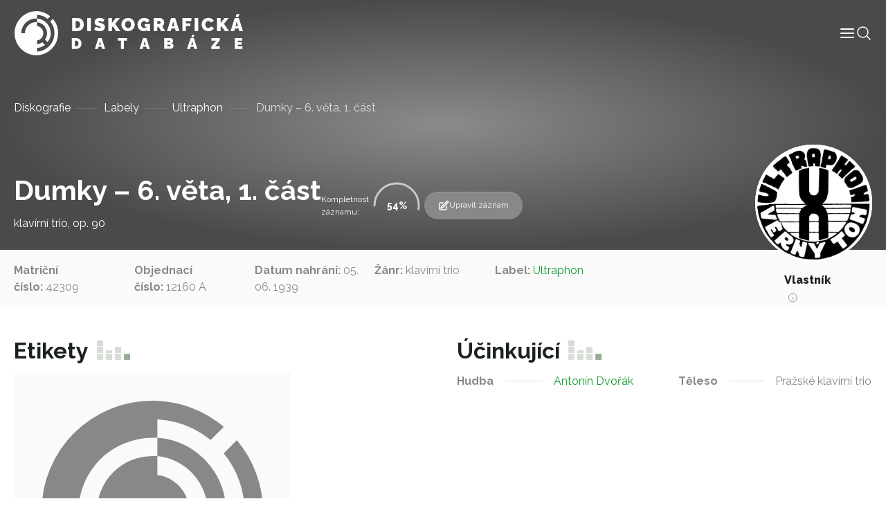

--- FILE ---
content_type: text/html; charset=UTF-8
request_url: https://diskografie.nm.cz/nahravky/dumky-6-veta-1-cast/
body_size: 9299
content:
<!doctype html>
<html lang="cs">

<head>
	<meta charset="UTF-8">
	<meta name="viewport" content="width=device-width, initial-scale=1, shrink-to-fit=no">
	<meta http-equiv="X-UA-Compatible" content="IE=edge">
	<link rel="profile" href="https://gmpg.org/xfn/11">
  <!-- Google tag (gtag.js) -->
  <script async src="https://www.googletagmanager.com/gtag/js?id=G-C3H4XWLWKP"></script>
  <script>
    window.dataLayer = window.dataLayer || [];
    function gtag(){dataLayer.push(arguments);}
    gtag('js', new Date());

    gtag('config', 'G-C3H4XWLWKP');
  </script>
	<meta name='robots' content='index, follow, max-image-preview:large, max-snippet:-1, max-video-preview:-1' />

	<!-- This site is optimized with the Yoast SEO plugin v19.6.1 - https://yoast.com/wordpress/plugins/seo/ -->
	<title>Dumky - 6. věta, 1. část - Diskografická databáze</title>
	<link rel="canonical" href="https://diskografie.nm.cz/nahravky/dumky-6-veta-1-cast/" />
	<meta property="og:locale" content="cs_CZ" />
	<meta property="og:type" content="article" />
	<meta property="og:title" content="Dumky - 6. věta, 1. část - Diskografická databáze" />
	<meta property="og:url" content="https://diskografie.nm.cz/nahravky/dumky-6-veta-1-cast/" />
	<meta property="og:site_name" content="Diskografická databáze" />
	<meta property="article:modified_time" content="2022-12-09T13:10:28+00:00" />
	<meta name="twitter:card" content="summary_large_image" />
	<script type="application/ld+json" class="yoast-schema-graph">{"@context":"https://schema.org","@graph":[{"@type":"WebPage","@id":"https://diskografie.nm.cz/nahravky/dumky-6-veta-1-cast/","url":"https://diskografie.nm.cz/nahravky/dumky-6-veta-1-cast/","name":"Dumky - 6. věta, 1. část - Diskografická databáze","isPartOf":{"@id":"https://diskografie.nm.cz/#website"},"datePublished":"2022-12-09T09:29:12+00:00","dateModified":"2022-12-09T13:10:28+00:00","breadcrumb":{"@id":"https://diskografie.nm.cz/nahravky/dumky-6-veta-1-cast/#breadcrumb"},"inLanguage":"cs","potentialAction":[{"@type":"ReadAction","target":["https://diskografie.nm.cz/nahravky/dumky-6-veta-1-cast/"]}]},{"@type":"BreadcrumbList","@id":"https://diskografie.nm.cz/nahravky/dumky-6-veta-1-cast/#breadcrumb","itemListElement":[{"@type":"ListItem","position":1,"name":"Diskografie","item":"https://diskografie.nm.cz/"},{"@type":"ListItem","position":2,"name":"Labely","item":"https://diskografie.nm.cz/labely/"},{"@type":"ListItem","position":3,"name":"Ultraphon","item":"https://diskografie.nm.cz/labely/ultraphon/"},{"@type":"ListItem","position":4,"name":"Dumky &#8211; 6. věta, 1. část"}]},{"@type":"WebSite","@id":"https://diskografie.nm.cz/#website","url":"https://diskografie.nm.cz/","name":"Diskografická databáze","description":"","publisher":{"@id":"https://diskografie.nm.cz/#organization"},"potentialAction":[{"@type":"SearchAction","target":{"@type":"EntryPoint","urlTemplate":"https://diskografie.nm.cz/?s={search_term_string}"},"query-input":"required name=search_term_string"}],"inLanguage":"cs"},{"@type":"Organization","@id":"https://diskografie.nm.cz/#organization","name":"Diskografická databáze","url":"https://diskografie.nm.cz/","sameAs":[],"logo":{"@type":"ImageObject","inLanguage":"cs","@id":"https://diskografie.nm.cz/#/schema/logo/image/","url":"https://diskografie.nm.cz/wp-content/uploads/2022/10/nddb-logo.svg","contentUrl":"https://diskografie.nm.cz/wp-content/uploads/2022/10/nddb-logo.svg","caption":"Diskografická databáze"},"image":{"@id":"https://diskografie.nm.cz/#/schema/logo/image/"}}]}</script>
	<!-- / Yoast SEO plugin. -->


<link rel='dns-prefetch' href='//fonts.googleapis.com' />
<link rel="alternate" type="application/rss+xml" title="Diskografická databáze &raquo; RSS zdroj" href="https://diskografie.nm.cz/feed/" />
<link rel="alternate" type="application/rss+xml" title="Diskografická databáze &raquo; RSS komentářů" href="https://diskografie.nm.cz/comments/feed/" />
<link rel="preconnect" href="https://fonts.googleapis.com">
<link rel="preconnect" href="https://fonts.gstatic.com" crossorigin>
<style id='wp-img-auto-sizes-contain-inline-css' type='text/css'>
img:is([sizes=auto i],[sizes^="auto," i]){contain-intrinsic-size:3000px 1500px}
/*# sourceURL=wp-img-auto-sizes-contain-inline-css */
</style>
<style id='classic-theme-styles-inline-css' type='text/css'>
/*! This file is auto-generated */
.wp-block-button__link{color:#fff;background-color:#32373c;border-radius:9999px;box-shadow:none;text-decoration:none;padding:calc(.667em + 2px) calc(1.333em + 2px);font-size:1.125em}.wp-block-file__button{background:#32373c;color:#fff;text-decoration:none}
/*# sourceURL=/wp-includes/css/classic-themes.min.css */
</style>
<link rel='stylesheet' id='google-fonts-css' href='//fonts.googleapis.com/css2?family=Raleway%3Awght%40400%3B500%3B600%3B700%3B800&#038;display=swap&#038;ver=0.10' type='text/css' media='all' />
<link rel='stylesheet' id='nddb-styles-css' href='https://diskografie.nm.cz/wp-content/themes/nddb/dist/css/style.min.css?ver=0.10' type='text/css' media='all' />
<link rel="icon" href="https://diskografie.nm.cz/wp-content/uploads/2022/11/cropped-favicon-32x32.png" sizes="32x32" />
<link rel="icon" href="https://diskografie.nm.cz/wp-content/uploads/2022/11/cropped-favicon-192x192.png" sizes="192x192" />
<link rel="apple-touch-icon" href="https://diskografie.nm.cz/wp-content/uploads/2022/11/cropped-favicon-180x180.png" />
<meta name="msapplication-TileImage" content="https://diskografie.nm.cz/wp-content/uploads/2022/11/cropped-favicon-270x270.png" />
<style id='global-styles-inline-css' type='text/css'>
:root{--wp--preset--aspect-ratio--square: 1;--wp--preset--aspect-ratio--4-3: 4/3;--wp--preset--aspect-ratio--3-4: 3/4;--wp--preset--aspect-ratio--3-2: 3/2;--wp--preset--aspect-ratio--2-3: 2/3;--wp--preset--aspect-ratio--16-9: 16/9;--wp--preset--aspect-ratio--9-16: 9/16;--wp--preset--color--black: #000000;--wp--preset--color--cyan-bluish-gray: #abb8c3;--wp--preset--color--white: #ffffff;--wp--preset--color--pale-pink: #f78da7;--wp--preset--color--vivid-red: #cf2e2e;--wp--preset--color--luminous-vivid-orange: #ff6900;--wp--preset--color--luminous-vivid-amber: #fcb900;--wp--preset--color--light-green-cyan: #7bdcb5;--wp--preset--color--vivid-green-cyan: #00d084;--wp--preset--color--pale-cyan-blue: #8ed1fc;--wp--preset--color--vivid-cyan-blue: #0693e3;--wp--preset--color--vivid-purple: #9b51e0;--wp--preset--gradient--vivid-cyan-blue-to-vivid-purple: linear-gradient(135deg,rgb(6,147,227) 0%,rgb(155,81,224) 100%);--wp--preset--gradient--light-green-cyan-to-vivid-green-cyan: linear-gradient(135deg,rgb(122,220,180) 0%,rgb(0,208,130) 100%);--wp--preset--gradient--luminous-vivid-amber-to-luminous-vivid-orange: linear-gradient(135deg,rgb(252,185,0) 0%,rgb(255,105,0) 100%);--wp--preset--gradient--luminous-vivid-orange-to-vivid-red: linear-gradient(135deg,rgb(255,105,0) 0%,rgb(207,46,46) 100%);--wp--preset--gradient--very-light-gray-to-cyan-bluish-gray: linear-gradient(135deg,rgb(238,238,238) 0%,rgb(169,184,195) 100%);--wp--preset--gradient--cool-to-warm-spectrum: linear-gradient(135deg,rgb(74,234,220) 0%,rgb(151,120,209) 20%,rgb(207,42,186) 40%,rgb(238,44,130) 60%,rgb(251,105,98) 80%,rgb(254,248,76) 100%);--wp--preset--gradient--blush-light-purple: linear-gradient(135deg,rgb(255,206,236) 0%,rgb(152,150,240) 100%);--wp--preset--gradient--blush-bordeaux: linear-gradient(135deg,rgb(254,205,165) 0%,rgb(254,45,45) 50%,rgb(107,0,62) 100%);--wp--preset--gradient--luminous-dusk: linear-gradient(135deg,rgb(255,203,112) 0%,rgb(199,81,192) 50%,rgb(65,88,208) 100%);--wp--preset--gradient--pale-ocean: linear-gradient(135deg,rgb(255,245,203) 0%,rgb(182,227,212) 50%,rgb(51,167,181) 100%);--wp--preset--gradient--electric-grass: linear-gradient(135deg,rgb(202,248,128) 0%,rgb(113,206,126) 100%);--wp--preset--gradient--midnight: linear-gradient(135deg,rgb(2,3,129) 0%,rgb(40,116,252) 100%);--wp--preset--font-size--small: 13px;--wp--preset--font-size--medium: 20px;--wp--preset--font-size--large: 36px;--wp--preset--font-size--x-large: 42px;--wp--preset--spacing--20: 0.44rem;--wp--preset--spacing--30: 0.67rem;--wp--preset--spacing--40: 1rem;--wp--preset--spacing--50: 1.5rem;--wp--preset--spacing--60: 2.25rem;--wp--preset--spacing--70: 3.38rem;--wp--preset--spacing--80: 5.06rem;--wp--preset--shadow--natural: 6px 6px 9px rgba(0, 0, 0, 0.2);--wp--preset--shadow--deep: 12px 12px 50px rgba(0, 0, 0, 0.4);--wp--preset--shadow--sharp: 6px 6px 0px rgba(0, 0, 0, 0.2);--wp--preset--shadow--outlined: 6px 6px 0px -3px rgb(255, 255, 255), 6px 6px rgb(0, 0, 0);--wp--preset--shadow--crisp: 6px 6px 0px rgb(0, 0, 0);}:where(.is-layout-flex){gap: 0.5em;}:where(.is-layout-grid){gap: 0.5em;}body .is-layout-flex{display: flex;}.is-layout-flex{flex-wrap: wrap;align-items: center;}.is-layout-flex > :is(*, div){margin: 0;}body .is-layout-grid{display: grid;}.is-layout-grid > :is(*, div){margin: 0;}:where(.wp-block-columns.is-layout-flex){gap: 2em;}:where(.wp-block-columns.is-layout-grid){gap: 2em;}:where(.wp-block-post-template.is-layout-flex){gap: 1.25em;}:where(.wp-block-post-template.is-layout-grid){gap: 1.25em;}.has-black-color{color: var(--wp--preset--color--black) !important;}.has-cyan-bluish-gray-color{color: var(--wp--preset--color--cyan-bluish-gray) !important;}.has-white-color{color: var(--wp--preset--color--white) !important;}.has-pale-pink-color{color: var(--wp--preset--color--pale-pink) !important;}.has-vivid-red-color{color: var(--wp--preset--color--vivid-red) !important;}.has-luminous-vivid-orange-color{color: var(--wp--preset--color--luminous-vivid-orange) !important;}.has-luminous-vivid-amber-color{color: var(--wp--preset--color--luminous-vivid-amber) !important;}.has-light-green-cyan-color{color: var(--wp--preset--color--light-green-cyan) !important;}.has-vivid-green-cyan-color{color: var(--wp--preset--color--vivid-green-cyan) !important;}.has-pale-cyan-blue-color{color: var(--wp--preset--color--pale-cyan-blue) !important;}.has-vivid-cyan-blue-color{color: var(--wp--preset--color--vivid-cyan-blue) !important;}.has-vivid-purple-color{color: var(--wp--preset--color--vivid-purple) !important;}.has-black-background-color{background-color: var(--wp--preset--color--black) !important;}.has-cyan-bluish-gray-background-color{background-color: var(--wp--preset--color--cyan-bluish-gray) !important;}.has-white-background-color{background-color: var(--wp--preset--color--white) !important;}.has-pale-pink-background-color{background-color: var(--wp--preset--color--pale-pink) !important;}.has-vivid-red-background-color{background-color: var(--wp--preset--color--vivid-red) !important;}.has-luminous-vivid-orange-background-color{background-color: var(--wp--preset--color--luminous-vivid-orange) !important;}.has-luminous-vivid-amber-background-color{background-color: var(--wp--preset--color--luminous-vivid-amber) !important;}.has-light-green-cyan-background-color{background-color: var(--wp--preset--color--light-green-cyan) !important;}.has-vivid-green-cyan-background-color{background-color: var(--wp--preset--color--vivid-green-cyan) !important;}.has-pale-cyan-blue-background-color{background-color: var(--wp--preset--color--pale-cyan-blue) !important;}.has-vivid-cyan-blue-background-color{background-color: var(--wp--preset--color--vivid-cyan-blue) !important;}.has-vivid-purple-background-color{background-color: var(--wp--preset--color--vivid-purple) !important;}.has-black-border-color{border-color: var(--wp--preset--color--black) !important;}.has-cyan-bluish-gray-border-color{border-color: var(--wp--preset--color--cyan-bluish-gray) !important;}.has-white-border-color{border-color: var(--wp--preset--color--white) !important;}.has-pale-pink-border-color{border-color: var(--wp--preset--color--pale-pink) !important;}.has-vivid-red-border-color{border-color: var(--wp--preset--color--vivid-red) !important;}.has-luminous-vivid-orange-border-color{border-color: var(--wp--preset--color--luminous-vivid-orange) !important;}.has-luminous-vivid-amber-border-color{border-color: var(--wp--preset--color--luminous-vivid-amber) !important;}.has-light-green-cyan-border-color{border-color: var(--wp--preset--color--light-green-cyan) !important;}.has-vivid-green-cyan-border-color{border-color: var(--wp--preset--color--vivid-green-cyan) !important;}.has-pale-cyan-blue-border-color{border-color: var(--wp--preset--color--pale-cyan-blue) !important;}.has-vivid-cyan-blue-border-color{border-color: var(--wp--preset--color--vivid-cyan-blue) !important;}.has-vivid-purple-border-color{border-color: var(--wp--preset--color--vivid-purple) !important;}.has-vivid-cyan-blue-to-vivid-purple-gradient-background{background: var(--wp--preset--gradient--vivid-cyan-blue-to-vivid-purple) !important;}.has-light-green-cyan-to-vivid-green-cyan-gradient-background{background: var(--wp--preset--gradient--light-green-cyan-to-vivid-green-cyan) !important;}.has-luminous-vivid-amber-to-luminous-vivid-orange-gradient-background{background: var(--wp--preset--gradient--luminous-vivid-amber-to-luminous-vivid-orange) !important;}.has-luminous-vivid-orange-to-vivid-red-gradient-background{background: var(--wp--preset--gradient--luminous-vivid-orange-to-vivid-red) !important;}.has-very-light-gray-to-cyan-bluish-gray-gradient-background{background: var(--wp--preset--gradient--very-light-gray-to-cyan-bluish-gray) !important;}.has-cool-to-warm-spectrum-gradient-background{background: var(--wp--preset--gradient--cool-to-warm-spectrum) !important;}.has-blush-light-purple-gradient-background{background: var(--wp--preset--gradient--blush-light-purple) !important;}.has-blush-bordeaux-gradient-background{background: var(--wp--preset--gradient--blush-bordeaux) !important;}.has-luminous-dusk-gradient-background{background: var(--wp--preset--gradient--luminous-dusk) !important;}.has-pale-ocean-gradient-background{background: var(--wp--preset--gradient--pale-ocean) !important;}.has-electric-grass-gradient-background{background: var(--wp--preset--gradient--electric-grass) !important;}.has-midnight-gradient-background{background: var(--wp--preset--gradient--midnight) !important;}.has-small-font-size{font-size: var(--wp--preset--font-size--small) !important;}.has-medium-font-size{font-size: var(--wp--preset--font-size--medium) !important;}.has-large-font-size{font-size: var(--wp--preset--font-size--large) !important;}.has-x-large-font-size{font-size: var(--wp--preset--font-size--x-large) !important;}
/*# sourceURL=global-styles-inline-css */
</style>
</head>

<body class="wp-singular nahravky-template-default single single-nahravky postid-23539 wp-custom-logo wp-theme-nddb"> 

<div id="site-wrapper" class="d-flex flex-column min-vh-100">

	<header class="compensate-for-scrollbar" data-header>

		<nav class="container-xxl position-relative d-flex align-items-center justify-content-between gap-3 gap-lg-0">

	<a href="https://diskografie.nm.cz/" class="custom-logo-link" rel="home"><img src="https://diskografie.nm.cz/wp-content/uploads/2022/10/nddb-logo.svg" class="custom-logo" alt="Diskografická databáze" decoding="async" /></a>
	<div class="header-content-wrapper">
		<div class="header-content d-flex flex-wrap align-items-center gap-6">
			<div class="menu-wrapper" data-menu>
				<ul id="menu-hlavni-menu" class="menu">        
        <li class="menu-item menu-item-type-post_type menu-item-object-page top-level">

        <a class="menu-link" title="Informace" href="https://diskografie.nm.cz/o-projektu/">
            <span class="menu-text">
                Informace            </span>
            
            
        </a>

        </li>
        
        <li class="menu-item menu-item-type-post_type_archive menu-item-object-labely top-level">

        <a class="menu-link" title="Labely" href="https://diskografie.nm.cz/labely/">
            <span class="menu-text">
                Labely            </span>
            
            
        </a>

        </li>
        
        <li class="menu-item menu-item-type-post_type_archive menu-item-object-diskografie top-level">

        <a class="menu-link" title="Diskografie" href="https://diskografie.nm.cz/diskografie/">
            <span class="menu-text">
                Diskografie            </span>
            
            
        </a>

        </li>
        
        <li class="menu-item menu-item-type-post_type_archive menu-item-object-slovnik-pojmu top-level">

        <a class="menu-link" title="Slovník pojmů" href="https://diskografie.nm.cz/slovnik-pojmu/">
            <span class="menu-text">
                Slovník pojmů            </span>
            
            
        </a>

        </li>
        
        <li class="menu-item menu-item-type-post_type_archive menu-item-object-osoby top-level">

        <a class="menu-link" title="Osoby" href="https://diskografie.nm.cz/osoby/">
            <span class="menu-text">
                Osoby            </span>
            
            
        </a>

        </li>
        
        <li class="menu-item menu-item-type-post_type menu-item-object-page top-level">

        <a class="menu-link" title="Kontakt" href="https://diskografie.nm.cz/kontakt/">
            <span class="menu-text">
                Kontakt            </span>
            
            
        </a>

        </li>
</ul>
				<!-- <div class="menu-mobile-buttons">
					<a href="#" role="button">
						<i data-feather="shopping-bag" stroke-width="1"></i>
						E-shop					</a>
					<a href="#section-contact-form" role="button" data-menu-mobile-close>
						<i data-feather="send" stroke-width="1"></i>
						Kontaktujte nás					</a>
				</div> -->

			</div>

			<div class="header-icons d-flex flex-wrap gap-4">
				<div class="menu-mobile-toggle" role="button" tabindex="0" data-menu-mobile-toggle>
					<svg xmlns="http://www.w3.org/2000/svg" width="24" height="24" viewBox="0 0 24 24" fill="none" stroke="currentColor" stroke-width="2" stroke-linecap="round" stroke-linejoin="round" class="feather feather-menu" data-menu-mobile-toggle="">
    <line x1="3" y1="12" x2="21" y2="12"></line>
    <line x1="3" y1="6" x2="21" y2="6"></line>
    <line x1="3" y1="18" x2="21" y2="18"></line>
</svg>				</div>
				<div class="header-search-button icon-lg" tabindex="0" data-toggle-header-search>
					<svg xmlns="http://www.w3.org/2000/svg" fill="none" viewBox="0 0 24 24" stroke-width="1.5" stroke="currentColor">
						<path stroke-linecap="round" stroke-linejoin="round" d="M21 21l-5.197-5.197m0 0A7.5 7.5 0 105.196 5.196a7.5 7.5 0 0010.607 10.607z" />
					</svg>
				</div>
			</div>
		</div>
		
		<div class="header-search" tabindex="-1" data-header-search>
			
<form class="header-search search d-flex flex-grow-1 gap-4 gap-lg-6" action="https://diskografie.nm.cz" method="get" data-search>

	<div class="d-flex flex-grow-1">

		<input class="form-control" type="search" tabindex="-1" placeholder="Vyhledat"
			aria-label="Vyhledat" name="s">

		<button type="submit" aria-label="Vyhledat" disabled>
			<svg xmlns="http://www.w3.org/2000/svg" fill="none" viewBox="0 0 24 24" stroke-width="1.5" stroke="currentColor" class="icon-md">
					<path stroke-linecap="round" stroke-linejoin="round" d="M21 21l-5.197-5.197m0 0A7.5 7.5 0 105.196 5.196a7.5 7.5 0 0010.607 10.607z" />
			</svg>
		</button>
		
	</div>

	<div class="search-close-button" data-toggle-header-search tabindex="-1">
		<svg xmlns="http://www.w3.org/2000/svg" fill="none" viewBox="0 0 24 24" stroke-width="1.5" stroke="currentColor" class="icon-xl">
			<path stroke-linecap="round" stroke-linejoin="round" d="M6 18L18 6M6 6l12 12" />
		</svg>
	</div>

</form>
		</div>
		
	</div>

</nav>

	</header> <!-- #header-wrapper -->

	<div id="page-wrapper" class="flex-grow-1">

<main id="content">

		
			<section id="section-page-intro">

    
<div class="page-intro pt-12 mb-0">
	<!-- <img class="is-background" src="https://diskografie.nm.cz/wp-content/uploads/2022/10/vinyly-diskografie.jpg" alt="" loading="lazy" /> -->
	<div class="container">
		<div class="row justify-content-between">
			<nav class="breadcrumb mt-3"><span><span><a href="https://diskografie.nm.cz/">Diskografie</a>  <span><a href="https://diskografie.nm.cz/labely/">Labely</a>  <span><a href="https://diskografie.nm.cz/labely/ultraphon/">Ultraphon</a>  <span class="breadcrumb_last" aria-current="page">Dumky &#8211; 6. věta, 1. část</span></span></span></span></span></nav>			<div class="col-10 col-lg-10 d-flex flex-column align-items-start flex-lg-row align-items-lg-end gap-2 gap-lg-8 mb-4">
				<div>
															<h1 class="display-4 text-white mb-0" id="nazev_zaznamu_val">Dumky &#8211; 6. věta, 1. část</h1>
											<p class="t3 text-light-gray mb-0 mt-1" id="podtitul_val">klavírní trio, op. 90</p>
									</div>
				<div class="d-flex flex-wrap align-items-center gap-6">
											<div class="record-progress d-flex flex-wrap align-items-center gap-2" data-progress="55" data-record-progress>
							<span class="t5 text-off-white w-min">Kompletnost záznamu:</span>
							<div class="progress-circle">
								<span class="progress-number" data-progress-number>55</span>
																<svg
								class="progress-ring"
								width="80"
								height="80">
									<circle
									class="progress-ring"
									stroke="currentColor"
									stroke-width="3"
									fill="none"
									r="32"
									cx="40"
									cy="40"
									stroke-dasharray="201.06 201.06"
									stroke-dashoffset="201.06"
									/>
								</svg>
							</div>
						</div>
																<a class="record-edit-btn btn btn-sm" data-bs-toggle="modal" data-bs-target="#contactForm">
							<svg xmlns="http://www.w3.org/2000/svg" fill="none" viewBox="0 0 24 24" stroke-width="1.5" stroke="currentColor" class="icon-md">
								<path stroke-linecap="round" stroke-linejoin="round" d="M16.862 4.487l1.687-1.688a1.875 1.875 0 112.652 2.652L10.582 16.07a4.5 4.5 0 01-1.897 1.13L6 18l.8-2.685a4.5 4.5 0 011.13-1.897l8.932-8.931zm0 0L19.5 7.125M18 14v4.75A2.25 2.25 0 0115.75 21H5.25A2.25 2.25 0 013 18.75V8.25A2.25 2.25 0 015.25 6H10" />
							</svg>
							Upravit záznam						</a>
						<div class="modal fade" id="contactForm" tabindex="-1" aria-labelledby="contactFormLabel" aria-hidden="true">
							<div class="modal-dialog modal-lg">
								<div class="modal-content">
									<div class="modal-header">
										<h2 class="modal-title h4" id="contactFormLabel">Navrhnout úpravu záznamu</h5>
										<button type="button" class="btn-close" data-bs-dismiss="modal" aria-label="Close">
            								<svg xmlns="http://www.w3.org/2000/svg" fill="none" viewBox="0 0 24 24" stroke-width="1.5" stroke="currentColor">
  <path stroke-linecap="round" stroke-linejoin="round" d="M6 18L18 6M6 6l12 12" />
</svg>
										</button>
									</div>
									<div class="modal-body overflow-hidden pt-0">
										
<script>
// Translatable error messages
const formMessages = {
    successfulSubmit: 'Zpráva byla úspěšně odeslána.', 
    errorSubmit: 'Před odesláním formuláře opravte chyby.', 
    required: {
        default: 'Toto pole je povinné.',
        select: 'Výběr je povinný.',
        email: 'E-mail je povinný.',
        tel: 'Telefon je povinný.',
        textarea: 'Zpráva je povinná.',
        gdpr: 'Souhlas je povinný.',
        file: 'Soubor je povinný.'
    },
    email: 'E-mail nemá správný tvar.',
};
</script>


<form class="contact-form" data-has-validation>
    <div class="form-fields z-0 mt-6">
                    <div class="field row-cols-2"  data-required data-type="text"   data-field>
    <input type="text"  id="name" name="name" data-required aria-required="true"  placeholder=" "></input>

    
            <label for="name">Vaše jméno</label>
    
    
    
            </div>
                    <div class="field row-cols-2"  data-required data-type="email"   data-field>
    <input type="email"  id="email" name="email" data-required aria-required="true"  placeholder=" "></input>

    
            <label for="email">Váš e-mail</label>
    
    
    
            </div>
                    <div class="field full-width"  data-required data-type="text"   data-field>
    <input type="text"  id="nazev_zaznamu" name="nazev_zaznamu" data-required aria-required="true"  placeholder=" "></input>

    
            <label for="nazev_zaznamu">Název záznamu</label>
    
    
    
            </div>
                    <div class="field row-cols-2"   data-type="text"   data-field>
    <input type="text"  id="podtitul" name="podtitul"   placeholder=" "></input>

    
            <label for="podtitul">Podtitul</label>
    
    
    
            </div>
                    <div class="field row-cols-2"   data-type="text"   data-field>
    <input type="text"  id="zanr" name="zanr"   placeholder=" "></input>

    
            <label for="zanr">Žánr</label>
    
    
    
            </div>
                    <div class="field row-cols-2"   data-type="text"   data-field>
    <input type="text"  id="matricni_cislo" name="matricni_cislo"   placeholder=" "></input>

    
            <label for="matricni_cislo">Matriční číslo</label>
    
    
    
            </div>
                    <div class="field row-cols-2"   data-type="text"   data-field>
    <input type="text"  id="objednaci_cislo" name="objednaci_cislo"   placeholder=" "></input>

    
            <label for="objednaci_cislo">Objednací číslo</label>
    
    
    
            </div>
                    <div class="field row-cols-2"   data-type="text"   data-field>
    <input type="text"  id="label" name="label"   placeholder=" "></input>

    
            <label for="label">Label</label>
    
    
    
            </div>
                    <div class="field row-cols-2"   data-type="text"   data-field>
    <input type="text"  id="reedice" name="reedice"   placeholder=" "></input>

    
            <label for="reedice">Reedice</label>
    
    
    
            </div>
                    <div class="field row-cols-2"   data-type="text"   data-field>
    <input type="text"  id="typ_nosice" name="typ_nosice"   placeholder=" "></input>

    
            <label for="typ_nosice">Typ nosiče</label>
    
    
    
            </div>
                    <div class="field row-cols-2"   data-type="text"   data-field>
    <input type="text"  id="fyzicke_parametry" name="fyzicke_parametry"   placeholder=" "></input>

    
            <label for="fyzicke_parametry">Fyzické parametry</label>
    
    
    
            </div>
                    <div class="field row-cols-2"   data-type="text"   data-field>
    <input type="text"  id="misto_vydani" name="misto_vydani"   placeholder=" "></input>

    
            <label for="misto_vydani">Místo vydání</label>
    
    
    
            </div>
                    <div class="field row-cols-2"   data-type="text"   data-field>
    <input type="text"  id="datum_vydani" name="datum_vydani"   placeholder=" "></input>

    
            <label for="datum_vydani">Datum vydání</label>
    
    
    
            </div>
                    <div class="field row-cols-2"   data-type="text"   data-field>
    <input type="text"  id="vlastnik_nahravky" name="vlastnik_nahravky"   placeholder=" "></input>

    
            <label for="vlastnik_nahravky">Vlastník nahrávky</label>
    
    
    
            </div>
                    <div class="field row-cols-2"   data-type="text"   data-field>
    <input type="text"  id="dedikace" name="dedikace"   placeholder=" "></input>

    
            <label for="dedikace">Dedikace</label>
    
    
    
            </div>
                    <div class="field row-cols-2"   data-type="text"   data-field>
    <input type="text"  id="autor" name="autor"   placeholder=" "></input>

    
            <label for="autor">Autor</label>
    
    
    
            </div>
                    <div class="field row-cols-2"   data-type="text"   data-field>
    <input type="text"  id="hudba" name="hudba"   placeholder=" "></input>

    
            <label for="hudba">Hudba</label>
    
    
    
            </div>
                    <div class="field row-cols-2"   data-type="text"   data-field>
    <input type="text"  id="dirigent" name="dirigent"   placeholder=" "></input>

    
            <label for="dirigent">Dirigent</label>
    
    
    
            </div>
                    <div class="field row-cols-2"   data-type="text"   data-field>
    <input type="text"  id="interpret" name="interpret"   placeholder=" "></input>

    
            <label for="interpret">Interpret</label>
    
    
    
            </div>
                    <div class="field row-cols-2"   data-type="text"   data-field>
    <input type="text"  id="nastroje_hlasy" name="nastroje_hlasy"   placeholder=" "></input>

    
            <label for="nastroje_hlasy">Nástroje/hlasy</label>
    
    
    
            </div>
                    <div class="field row-cols-2"   data-type="text"   data-field>
    <input type="text"  id="teleso" name="teleso"   placeholder=" "></input>

    
            <label for="teleso">Těleso</label>
    
    
    
            </div>
                <div class="field full-width">
        <label>Etiketa</label>
        </div>
        <div class="field full-width">
        <input type="file" id="etiketa" name="etiketa" placeholder=" ">
        </div>
    </div>
    <div class="d-flex flex-wrap justify-content-between align-items-center w-100 mt-4 gap-4">
        <div class="field"  data-required data-type="checkbox"   data-field>
    <input type="checkbox"  id="gdpr" name="gdpr" data-required aria-required="true"  value='gdpr'placeholder=" "></input>

            <div class="check">
            <svg xmlns="http://www.w3.org/2000/svg" viewBox="0 0 17 12" fill="none" stroke="currentColor" stroke-linecap="round" stroke-linejoin="round">
  <path d="m16.5.5-11 11-5-5"/>
</svg>        </div>
    
            <label for="gdpr">Souhlasím s podmínkami <a class="body-link" href="" target="_blank"> ochrany osobních údajů.</a></label>
    
    
    
            </div>
        <button class="btn btn-primary">
            Odeslat formulář            <svg xmlns="http://www.w3.org/2000/svg" width="12px" height="24px" viewBox="0 0 12 24" fill="none" stroke="currentColor" stroke-width="1" stroke-linecap="round" stroke-linejoin="round">
    <polyline points="0,24 12,12 0,0 "></polyline>
</svg>        </button>
    </div>
    <div class="form-loader" data-form-loader>
        <div class="form-spinner d-flex justify-content-center align-items-center flex-grow-1" data-form-spinner>
            <svg viewBox="24 24 48 48">
                <circle cx="48" cy="48" r="20" fill="none" stroke-width="2" stroke-linecap="round" stroke-miterlimit="10" />
            </svg>
        </div>
        <div class="form-check d-flex justify-content-center align-items-center flex-grow-1">
            <svg viewBox="0 0 24 24" width="24" height="24" stroke="currentColor" stroke-width="2"
                fill="none" stroke-linecap="round" stroke-linejoin="round">
                <polyline stroke-dashoffset="-64" stroke-dasharray="64" points="20 6 9 17 4 12">
                </polyline>
            </svg>
        </div>
        <div class="form-x d-flex justify-content-center align-items-center flex-grow-1">
            <svg viewBox="0 0 24 24" width="24" height="24" stroke="currentColor" stroke-width="2" fill="none" stroke-linecap="round" stroke-linejoin="round">
                <line stroke-dashoffset="-64" stroke-dasharray="64" x1="18" y1="6" x2="6" y2="18"></line>
                <line stroke-dashoffset="64" stroke-dasharray="64" x1="6" y1="6" x2="18" y2="18"></line>
            </svg>
        </div>
    </div>
</form>
<script src="https://cdnjs.cloudflare.com/ajax/libs/jquery/3.6.2/jquery.min.js" integrity="sha512-tWHlutFnuG0C6nQRlpvrEhE4QpkG1nn2MOUMWmUeRePl4e3Aki0VB6W1v3oLjFtd0hVOtRQ9PHpSfN6u6/QXkQ==" crossorigin="anonymous" referrerpolicy="no-referrer"></script>
<script>
jQuery(document).ready(function() {
    jQuery("#name").val(jQuery("#name_val").text());jQuery("#email").val(jQuery("#email_val").text());jQuery("#nazev_zaznamu").val(jQuery("#nazev_zaznamu_val").text());jQuery("#podtitul").val(jQuery("#podtitul_val").text());jQuery("#zanr").val(jQuery("#zanr_val").text());jQuery("#matricni_cislo").val(jQuery("#matricni_cislo_val").text());jQuery("#objednaci_cislo").val(jQuery("#objednaci_cislo_val").text());jQuery("#label").val(jQuery("#label_val").text());jQuery("#reedice").val(jQuery("#reedice_val").text());jQuery("#typ_nosice").val(jQuery("#typ_nosice_val").text());jQuery("#fyzicke_parametry").val(jQuery("#fyzicke_parametry_val").text());jQuery("#misto_vydani").val(jQuery("#misto_vydani_val").text());jQuery("#datum_vydani").val(jQuery("#datum_vydani_val").text());jQuery("#vlastnik_nahravky").val(jQuery("#vlastnik_nahravky_val").text());jQuery("#dedikace").val(jQuery("#dedikace_val").text());jQuery("#autor").val(jQuery("#autor_val").text());jQuery("#hudba").val(jQuery("#hudba_val").text());jQuery("#dirigent").val(jQuery("#dirigent_val").text());jQuery("#interpret").val(jQuery("#interpret_val").text());jQuery("#nastroje_hlasy").val(jQuery("#nastroje_hlasy_val").text());jQuery("#teleso").val(jQuery("#teleso_val").text());});
</script>									</div>
								</div>
							</div>
						</div>
									</div>
			</div>
							<div class="col-2 d-flex flex-col align-items-lg-end justify-content-start justify-content-lg-end ps-0 ps-lg-4 z-10">
					<div class="position-relative">
						<div class="page-intro-gallery d-flex">
																																		<a class="gallery-image" href="https://diskografie.nm.cz/wp-content/uploads/2022/09/L-219041-1430381459-6400-1.jpg" data-fancybox="gallery" data-caption="Logo Ultraphonu">
											<img width="480" height="478" src="https://diskografie.nm.cz/wp-content/uploads/2022/09/L-219041-1430381459-6400-1.jpg" class="attachment-full size-full" alt="" decoding="async" fetchpriority="high" srcset="https://diskografie.nm.cz/wp-content/uploads/2022/09/L-219041-1430381459-6400-1.jpg 480w, https://diskografie.nm.cz/wp-content/uploads/2022/09/L-219041-1430381459-6400-1-300x300.jpg 300w, https://diskografie.nm.cz/wp-content/uploads/2022/09/L-219041-1430381459-6400-1-150x150.jpg 150w" sizes="(max-width: 480px) 100vw, 480px" />										</a>
																														</div>
													<div class="record-owner d-none d-lg-block" data-tooltip data-tippy-content="Záznam zpracoval Gabriel Gössel" data-tippy-placement="bottom">Vlastník</div>
											</div>
				</div>
					</div>
	</div>
</div>

</section>

<section id="section-record-bar">

    
<div class="record-bar bar bg-light z-0">
    <div class="container">
        <div class="row">
                        <div class="col-lg-10 data-grid-6 data-grid py-3">
                                    <span >
                        <b>Matriční číslo:&nbsp;</b><span id="matricni_cislo_val">42309</span>
                    </span>
                                                    <span >
                        <b>Objednací číslo:&nbsp;</b><span id="objednaci_cislo_val">12160 A</span>
                    </span>
                                                                    <span >
                        <b>Datum nahrání:&nbsp;</b><span id="datum_vydani_val">05. 06. 1939</span>
                    </span>
                                                                    <span >
                        <b>Žánr:&nbsp;</b><span class="t3 text-light-gray mb-0 mt-1"><span id="zanr_val">klavírní trio</span></span>
                    </span>
                                                    <span >
                        <b>Label:&nbsp;</b><span id="label_val"><a href="https://diskografie.nm.cz/labely/ultraphon/">Ultraphon</a></span>
                    </span>
                                                                                    <span class="d-block d-lg-none" >
                        <b>Vlastník:&nbsp;</b><span id="vlastnik_nahravky_val">Záznam zpracoval Gabriel Gössel</span>
                    </span>
                            </div>
        </div>
    </div>
</div>
</section>

<section id="section-record-content">

    
<div class="container py-6">
    <div class="row gy-8">
        <div class="col-lg-6">
            <div class="position-relative">
                <h2>Etikety</h2>
                <div class="record-gallery-wrapper">
                    <div class="record-gallery d-inline-flex">
                                                    <div class="placeholder-image">
                                <svg xmlns="http://www.w3.org/2000/svg" viewBox="0 0 48 48">
  <path fill="currentColor" d="M44 24a19.94 19.94 0 0 1-4.73 12.91 20.23 20.23 0 0 1-2.36 2.36A20 20 0 0 1 24.59 44H24a20 20 0 0 1 0-40h.58a20 20 0 0 1 12.33 4.73l-2.37 2.37a16.59 16.59 0 0 0-9.62-3.74v3.34H24A13.35 13.35 0 0 0 10.67 24H14a10 10 0 0 1 10-10h.92v-3.3a13.29 13.29 0 0 1 7.25 2.77 13.52 13.52 0 0 1 2.36 2.36 13.32 13.32 0 0 1 0 16.34l-2.38-2.38a10 10 0 0 0 0-11.58 10.17 10.17 0 0 0-2.36-2.36A9.94 9.94 0 0 0 24.92 14v3.4a6.66 6.66 0 0 1 0 13.2V34a9.94 9.94 0 0 0 4.87-1.81l2.38 2.38a13.29 13.29 0 0 1-7.25 2.77v3.34a16.59 16.59 0 0 0 9.62-3.74 17.54 17.54 0 0 0 2.36-2.36 16.62 16.62 0 0 0 0-21.08l2.37-2.37A19.94 19.94 0 0 1 44 24Z"/>
</svg>                            </div>
                                            </div>
                </div>
            </div>
        </div>
                    <div class="col-lg-6">
                <h2>Účinkující</h2>
                <div class="record-roles row gy-3">
                                                                        <span class="record-role col-lg-6">
                                <b class="record-role-title">
                                    <span class="d-inline-flex align-items-center" >Hudba</span>
                                </b>
                                <span class="record-role-people" id="hudba_val"><a href="https://diskografie.nm.cz/osoby/antonin-dvorak/">Antonín Dvořák</a>                                </span>
                            </span>
                                                                                        <span class="record-role col-lg-6">
                            <b class="record-role-title">
                                <span class="d-inline-flex align-items-center" >Těleso</span>
                            </b>
                            <span class="record-role-people" id="teleso_val">Pražské klavírní trio</span>
                        </span>
                                    </div>
                
                        
            </div>
                            <div class="col-lg-6">
                <h2>Poznámky</h2>
                <p>Pražské klavírní trio O. Kredba, Vl. Hanousek a V. Stoupa<br></p>
            </div>
                                    <div class="col-lg-6">
                <h2>Další informace</h2>
                <div class="record-information">
                                            <span >
                            <b>Typ nosiče:&nbsp;</b><span class="t3 text-light-gray mb-0 mt-1" id="typ_nosice_val"><span>standardní gramofonová deska</span></span>
                        </span>
                                                                                                </div>
            </div>
                
        
                
                
    </div>
</div>
</section>

  
	
</main> <!-- #content -->

	</div> <!-- #page-wrapper -->

	<footer id="footer-wrapper" class="bg-dark text-light">

		<div id="footer-simple" class="py-4">
			   
	<div class="container d-flex flex-column align-items-center">
			   
		<ul id="menu-hlavni-menu-1" class="menu mb-6">        
        <li class="menu-item menu-item-type-post_type menu-item-object-page top-level">

        <a class="menu-link" title="Informace" href="https://diskografie.nm.cz/o-projektu/">
            <span class="menu-text">
                Informace            </span>
            
            
        </a>

        </li>
        
        <li class="menu-item menu-item-type-post_type_archive menu-item-object-labely top-level">

        <a class="menu-link" title="Labely" href="https://diskografie.nm.cz/labely/">
            <span class="menu-text">
                Labely            </span>
            
            
        </a>

        </li>
        
        <li class="menu-item menu-item-type-post_type_archive menu-item-object-diskografie top-level">

        <a class="menu-link" title="Diskografie" href="https://diskografie.nm.cz/diskografie/">
            <span class="menu-text">
                Diskografie            </span>
            
            
        </a>

        </li>
        
        <li class="menu-item menu-item-type-post_type_archive menu-item-object-slovnik-pojmu top-level">

        <a class="menu-link" title="Slovník pojmů" href="https://diskografie.nm.cz/slovnik-pojmu/">
            <span class="menu-text">
                Slovník pojmů            </span>
            
            
        </a>

        </li>
        
        <li class="menu-item menu-item-type-post_type_archive menu-item-object-osoby top-level">

        <a class="menu-link" title="Osoby" href="https://diskografie.nm.cz/osoby/">
            <span class="menu-text">
                Osoby            </span>
            
            
        </a>

        </li>
        
        <li class="menu-item menu-item-type-post_type menu-item-object-page top-level">

        <a class="menu-link" title="Kontakt" href="https://diskografie.nm.cz/kontakt/">
            <span class="menu-text">
                Kontakt            </span>
            
            
        </a>

        </li>
</ul>
		<ul class="socialicons d-flex flex-wrap list-unstyled gap-4 m-0">

	
</ul>

		<p class="t5 text-faded-primary mt-6" style="display: none;">Software Nástroj pro verifikaci diskografických dat byl vyvinut v rámci projektu DG18P02OVV032 Nový fonograf: naslouchejme zvuku historie, který byl financován v rámci Programu na podporu aplikovaného výzkumu a vývoje národní a kulturní identity na léta 2018-2022 (NAKI II).</p>
	</div>
   
</div> <!-- #footer-simple --> 
<div id="footer-copyright" class="copyright-bar py-4">
			   
	<div class="container d-flex justify-content-center">

		<span id="nddb-signature" class="t4 text-gray">
			© Národní muzeum			2026			<span>|</span>
			<a class="text-white-50" href="" target="_blank">
				4WORKS Solutions			</a>
		</span>
   
	</div>
	
</div> <!-- #footer-copyright --> 



	</footer> <!-- #footer-wrapper -->

	<script type="speculationrules">
{"prefetch":[{"source":"document","where":{"and":[{"href_matches":"/*"},{"not":{"href_matches":["/wp-*.php","/wp-admin/*","/wp-content/uploads/*","/wp-content/*","/wp-content/plugins/*","/wp-content/themes/nddb/*","/*\\?(.+)"]}},{"not":{"selector_matches":"a[rel~=\"nofollow\"]"}},{"not":{"selector_matches":".no-prefetch, .no-prefetch a"}}]},"eagerness":"conservative"}]}
</script>
<script type="text/javascript" src="https://diskografie.nm.cz/wp-content/themes/nddb/dist/js/bootstrap.min.js?ver=0.10" id="bootstrap-bundle-js"></script>
<script type="text/javascript" src="https://diskografie.nm.cz/wp-content/themes/nddb/dist/js/scripts.min.js?ver=0.10" id="nddb-scripts-js"></script>
<script type="text/javascript" src="https://diskografie.nm.cz/wp-includes/js/jquery/jquery.js?ver=0.10" id="jquery-js"></script>

</div> <!-- #site-wrapper -->

</body>
